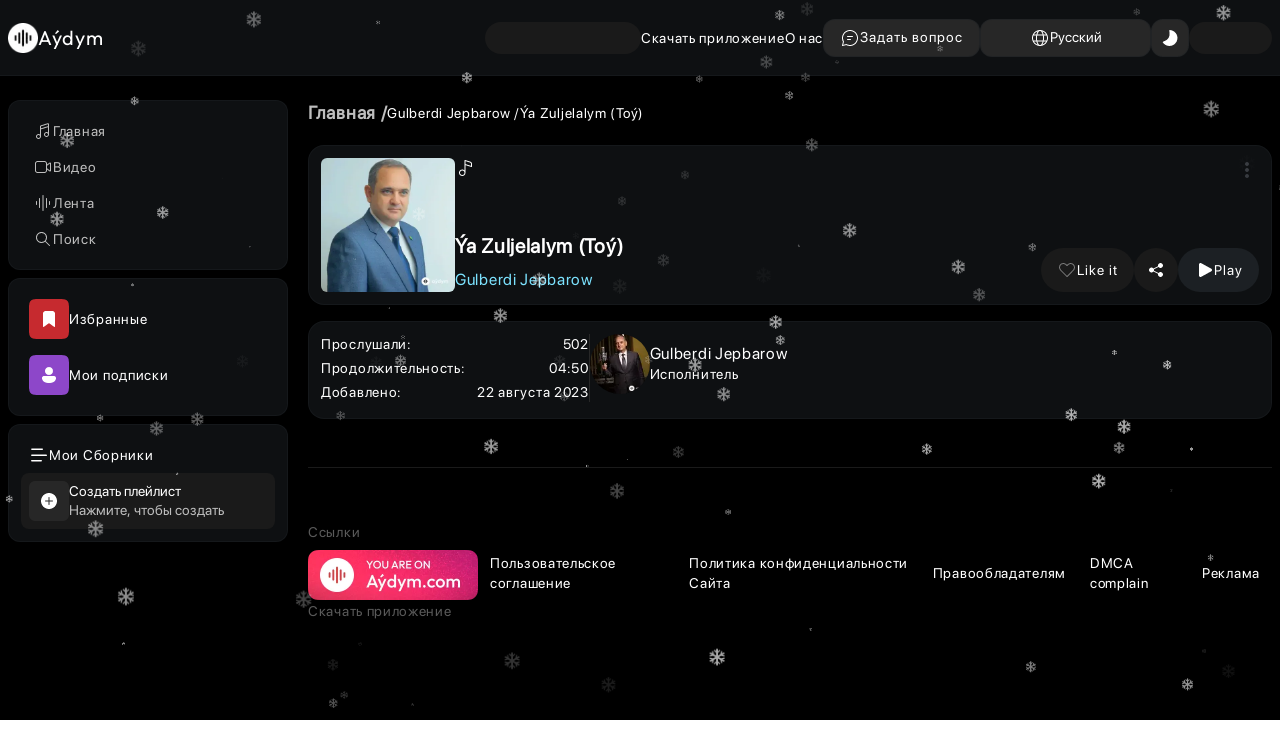

--- FILE ---
content_type: text/css; charset=UTF-8
request_url: https://aydym.com/_next/static/css/f1ef7470f09b57db.css
body_size: 385
content:
.page_main__gHa97{display:grid;grid-template-columns:1fr 20%;grid-gap:20px;gap:20px}@media screen and (max-width:1440px){.page_main__gHa97{display:block}}.page_container__GnphX{min-width:0}@media screen and (max-width:768px){.page_content__G_bBr{padding:0 8px}}@media screen and (max-width:1440px){.page_ad__desktop__L4Xbj{position:absolute;opacity:0;height:0;pointer-events:none!important}}.page_ad__mobile__veiaF{position:absolute;opacity:0;height:0;pointer-events:none!important}@media screen and (max-width:1440px){.page_ad__mobile__veiaF{position:relative;opacity:1;margin:8px 0;height:fit-content;height:-moz-fit-content;pointer-events:auto!important}}.page_header__rg6sA{font-size:18px;line-height:144.444%;font-weight:700;color:var(--main-color);display:flex;flex-direction:column;gap:0;flex-direction:row;justify-content:space-between;align-items:stretch;flex-wrap:nowrap}@media screen and (max-width:768px){.page_breadcrumb_wrapper__LRM_Z{display:none}}.page_breadcrumb_mobile__jp5B5{display:none}@media screen and (max-width:768px){.page_breadcrumb_mobile__jp5B5{display:block}}